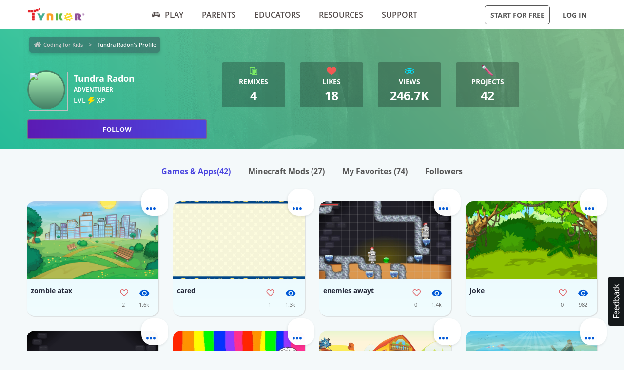

--- FILE ---
content_type: text/html; charset=UTF-8
request_url: https://www.tynker.com/api/userrewards?t=notify&src=%2Fcommunity%2Fprofiles%2F57a9ffd251684f23178b456a%2F
body_size: 34
content:
{"notify":null,"types":[]}